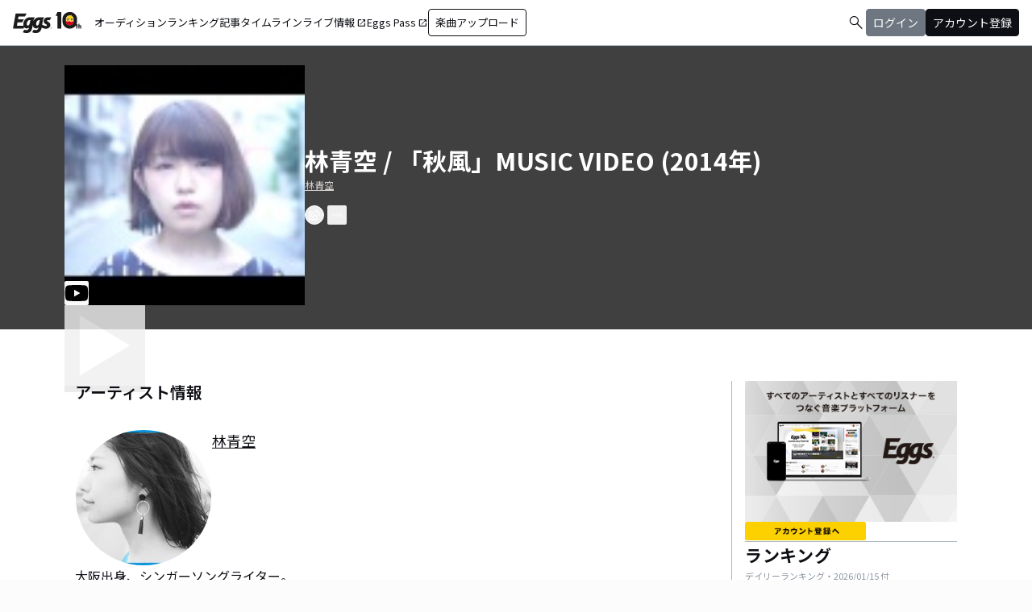

--- FILE ---
content_type: application/javascript; charset=UTF-8
request_url: https://eggs.mu/community-assets/_next/static/chunks/9745-3bd510cb67bae643.js
body_size: 2778
content:
"use strict";(self.webpackChunk_N_E=self.webpackChunk_N_E||[]).push([[9745],{9579:(e,n,t)=>{function l(e){let n=function(e){let n=e.match(/^.*(youtu.be\/|v\/|u\/\w\/|embed\/|watch\?v=|&v=)([^#&?]*).*/);return n&&11===n[2].length?n[2]:""}(e);return"https://img.youtube.com/vi/".concat(n,"/0.jpg")}t.d(n,{A:()=>s,I:()=>l});let s=e=>{try{return new URL(e).searchParams.get("v")}catch(e){return null}}},9745:(e,n,t)=>{t.d(n,{default:()=>y});var l=t(5155),s=t(1695),i=t(6232),a=t(6906),m=t(9579),r=t(2115),o=t(162),d=t(2619),c=t.n(d),h=t(3823);let g=e=>{let{contentId:n,image:t,title:s,variant:i}=e;return(0,l.jsx)(l.Fragment,{children:"standalone"===i?(0,l.jsx)("div",{className:"ml-[30px] my-dimension-space-s",children:(0,l.jsxs)(c(),{href:"/community/article/".concat(n),prefetch:!1,className:"h-[theme('length.dimension-length-56')] w-full rounded-dimension-corner-radius-s border border-color-semantic-stroke-implicit justify-start items-center gap-dimension-space-xs inline-flex",children:[(0,l.jsx)("img",{src:t||h.Ib,alt:"thumbnailImage",className:"relative rounded-dimension-corner-radius-s-inner w-[theme('length.dimension-length-80')] h-full object-cover"}),(0,l.jsx)("div",{className:"flex-1 overflow-hidden",children:(0,l.jsx)("p",{className:"text-eggs-web-title-small font-bold truncate",children:s})})]})}):(0,l.jsx)("div",{className:"border border-color-semantic-stroke-implicit rounded-dimension-corner-radius-s",children:(0,l.jsxs)(c(),{href:"/community/article/".concat(n),prefetch:!1,className:"h-[theme('length.dimension-length-56')] w-full",children:[(0,l.jsx)("img",{src:t||h.Ib,alt:"thumbnailImage",className:"object-cover w-full h-full aspect-[2/1] border-b border-color-semantic-stroke-explicit rounded-t-dimension-corner-radius-s-inner"}),(0,l.jsx)("p",{className:"text-eggs-web-label-medium line-clamp-2 p-dimension-space-xs",children:s})]})})})},u=e=>(0,l.jsxs)("div",{className:"py-dimension-space-l text-center",children:[(0,l.jsx)("h1",{className:"mb-dimension-space-xxl font-bold text-eggs-web-title-small",children:e.children||"情報を取得できませんでした"}),(0,l.jsx)("a",{href:"#",className:"text-color-semantic-text-link text-eggs-web-body-medium-comfort underline",children:"再度読み込む"})]}),x=e=>{let{url:n,image:t,title:s,variant:i}=e;return(0,l.jsx)(l.Fragment,{children:"standalone"===i?(0,l.jsx)("div",{className:"ml-[30px] my-dimension-space-s",children:(0,l.jsxs)(c(),{href:n,prefetch:!1,className:"h-[theme('length.dimension-length-56')] w-full rounded-dimension-corner-radius-s border border-color-semantic-stroke-implicit justify-start items-center gap-dimension-space-xs inline-flex",target:"_blank",rel:"noopener noreferrer",children:[(0,l.jsx)("img",{src:t||h.Ib,alt:"thumbnailImage",className:"relative rounded-dimension-corner-radius-s-inner w-[theme('length.dimension-length-80')] h-full"}),(0,l.jsx)("div",{className:"flex-1 overflow-hidden",children:(0,l.jsx)("p",{className:"text-eggs-web-title-small font-bold truncate",children:s})})]})}):(0,l.jsx)("div",{className:"border border-color-semantic-stroke-implicit rounded-dimension-corner-radius-s",children:(0,l.jsxs)(c(),{href:n,prefetch:!1,className:"h-[theme('length.dimension-length-56')] w-full",target:"_blank",rel:"noopener noreferrer",children:[(0,l.jsx)("img",{src:t||h.Ib,alt:"thumbnailImage",className:"object-cover w-full h-full aspect-[2/1] border-b border-color-semantic-stroke-explicit rounded-t-dimension-corner-radius-s-inner"}),(0,l.jsx)("p",{className:"text-eggs-web-label-medium line-clamp-2 p-dimension-space-xs",children:s})]})})})},b=()=>(0,l.jsxs)("div",{className:"justify-start items-center gap-dimension-space-xs inline-flex",children:[(0,l.jsx)("div",{className:"flex-col justify-start items-start inline-flex",children:(0,l.jsx)("div",{className:"w-[theme('length.dimension-length-24')] h-[theme('length.dimension-length-24')] relative bg-color-background-level1 rounded-full",children:(0,l.jsx)("div",{className:"w-[theme('length.dimension-length-20')] h-[theme('length.dimension-length-20')] left-[theme('length.dimension-length-4')] top-[theme('length.dimension-length-4')] absolute",children:(0,l.jsx)("div",{className:"w-[theme('length.dimension-length-20')] h-[theme('length.dimension-length-20')] left-0 top-0 absolute",children:(0,l.jsx)("span",{className:"material-symbols-outlined !text-[20px] left-[-1px] top-[-2px] absolute",children:"news"})})})})}),(0,l.jsx)("p",{className:"text-eggs-web-label-medium",children:"新しい記事が公開されました"})]}),p=()=>(0,l.jsxs)("div",{className:"justify-start items-center gap-dimension-space-xs inline-flex",children:[(0,l.jsx)("div",{className:"flex-col justify-start items-start inline-flex",children:(0,l.jsx)("div",{className:"w-[theme('length.dimension-length-24')] h-[theme('length.dimension-length-24')] relative bg-color-background-level1 rounded-full",children:(0,l.jsx)("div",{className:"w-[theme('length.dimension-length-20')] h-[theme('length.dimension-length-20')] left-[theme('length.dimension-length-4')] top-[theme('length.dimension-length-4')] absolute",children:(0,l.jsx)("div",{className:"w-[theme('length.dimension-length-20')] h-[theme('length.dimension-length-20')] left-0 top-0 absolute",children:(0,l.jsx)("span",{className:"material-symbols-outlined left-[-3px] top-[-3px] absolute",children:"music_note"})})})})}),(0,l.jsx)("p",{className:"text-eggs-web-label-medium",children:"新しいYouTubeが公開されました"})]}),f=e=>{let{image:n,size:t}=e;return(0,l.jsx)("img",{src:n||h.t5,alt:"thumbnailImage",className:"relative object-cover rounded-full border border-color-semantic-stroke-implicit ".concat({extraSmall:"w-[theme('length.dimension-length-32')] h-[theme('length.dimension-length-32')] min-w-[theme('length.dimension-length-32')] min-h-[theme('length.dimension-length-32')]",small:"w-[theme('length.dimension-length-44')] h-[theme('length.dimension-length-44')] min-w-[theme('length.dimension-length-44')] min-h-[theme('length.dimension-length-44')]",medium:"w-[theme('length.dimension-length-64')] h-[theme('length.dimension-length-64')] min-w-[theme('length.dimension-length-64')] min-h-[theme('length.dimension-length-64')]",large:"w-[theme('length.dimension-length-120')] h-[theme('length.dimension-length-120')] min-w-[theme('length.dimension-length-120')] min-h-[theme('length.dimension-length-120')]"}[t])})},j=e=>{let{reactionIconImageUrl:n,profileImage:t,userDisplayName:s,variant:i="standalone"}=e;return(0,l.jsx)(l.Fragment,{children:"standalone"===i?(0,l.jsxs)("div",{className:"flex",children:[(0,l.jsx)("div",{className:"mr-dimension-space-xs",children:(0,l.jsx)("div",{className:"h-[theme('length.dimension-length-24')] w-[theme('length.dimension-length-24')] bg-color-background-level1 rounded-full justify-center items-center inline-flex",children:(0,l.jsx)("img",{src:n,alt:"reaction",className:"w-[theme('length.dimension-length-16')] h-[theme('length.dimension-length-16')]"})})}),(0,l.jsxs)("div",{className:"h-[theme('length.dimension-length-72')]",children:[(0,l.jsx)(f,{image:t,size:"small"}),(0,l.jsxs)("div",{className:"mt-dimension-space-xs flex grow items-center",children:[(0,l.jsx)("div",{className:"flex-1 overflow-hidden",children:(0,l.jsx)("p",{className:"text-eggs-web-title-small font-bold truncate max-w-[200px] sm:max-w-[500px]",children:s})}),(0,l.jsx)("p",{className:"text-eggs-web-title-small font-bold mr-dimension-space-xs",children:"さん"}),(0,l.jsx)("p",{className:"text-eggs-web-label-medium",children:"がリアクションしました"})]})]})]}):(0,l.jsxs)("div",{className:"w-full flex flex-col gap-dimension-space-xs",children:[(0,l.jsxs)("div",{className:"relative",children:[(0,l.jsx)(f,{image:t,size:"extraSmall"}),(0,l.jsx)("div",{className:"h-[theme('length.dimension-length-20')] w-[theme('length.dimension-length-20')] bg-color-background-level1 rounded-full justify-center items-center inline-flex absolute top-[theme('length.dimension-length-16')] left-[theme('length.dimension-length-20')]",children:(0,l.jsx)("img",{src:n,alt:"reaction",className:"w-[theme('length.dimension-length-12')] h-[theme('length.dimension-length-12')]"})})]}),(0,l.jsxs)("p",{className:"line-clamp-2",children:[(0,l.jsx)("span",{className:"text-eggs-web-title-small font-bold",children:s}),(0,l.jsx)("span",{className:"text-eggs-web-title-small font-bold mx-dimension-space-xs",children:"さん"}),(0,l.jsx)("span",{className:"text-eggs-web-label-medium min-w-0 basis-0 grow",children:"がリアクションしました"})]})]})})},v=e=>{var n;let{timeline:t,className:s,variant:i}=e,r="ArticleEventQueryBody"===t.body.__typename||"ReactionEventQueryBody"===t.body.__typename?t.body.thumbnailUrl+"?w=245":"";return(0,l.jsxs)("div",{className:"w-full h-auto ".concat(s),children:["reaction"===t.contentsType&&"ReactionEventQueryBody"===t.body.__typename?(0,l.jsx)(j,{reactionIconImageUrl:t.body.reactionIconImageUrl,profileImage:null!=(n=t.body.userImageUrl)?n:"",userDisplayName:t.body.userDisplayName,variant:i}):"article"===t.contentsType&&"ArticleEventQueryBody"===t.body.__typename?(0,l.jsx)(b,{}):"youtube"===t.contentsType&&"YouTubeEventQueryBody"===t.body.__typename?(0,l.jsx)(p,{}):null,"article"===t.contentsType&&"ArticleEventQueryBody"===t.body.__typename||"reaction"===t.contentsType&&"ReactionEventQueryBody"===t.body.__typename?(0,l.jsx)(g,{contentId:t.body.contentsId,image:r,title:t.body.title,variant:i}):"youtube"===t.contentsType&&"YouTubeEventQueryBody"===t.body.__typename?(0,l.jsx)(x,{url:t.body.url,image:(0,m.I)(t.body.url),title:t.body.title,variant:i}):null,(0,l.jsx)("div",{className:"text-color-semantic-text-muted text-eggs-web-label-small ".concat("standalone"===i?"ml-[30px]":"text-right"),children:(0,a.K)(t.eventDatetime)})]})},y=e=>{let{enableSubscription:n=!1,variant:t="standalone"}=e,[a,m]=(0,r.useState)(null),[d,c]=(0,r.useState)([]),[h,g]=(0,r.useState)(!1),[x,b]=(0,r.useState)(!1),[p,f]=(0,r.useState)(!1),j=(0,r.useRef)(null),{loading:y,error:N,fetchMore:w,data:k}=(0,s.IT)(o.PL,{variables:{limit:10,nextToken:""}});(0,r.useEffect)(()=>{if(k&&k.getTimeline){var e;c(e=>[...e,...k.getTimeline.items]),m(null!=(e=k.getTimeline.nextToken)?e:""),f(!0),b(!0)}},[k]),(0,i.R)(o.Pp,{skip:!x||!n,onData:e=>{var n;let{data:t}=e;t&&(null==(n=t.data)?void 0:n.subscribeTimeline)&&c(e=>{var n;return[...(null==(n=t.data)?void 0:n.subscribeTimeline.items)||[],...e]})}});let _=(0,r.useCallback)(()=>{a&&!h&&p&&(g(!0),w({variables:{limit:10,nextToken:a}}).then(e=>{if(e.data&&e.data.getTimeline){var n;c(n=>[...n,...e.data.getTimeline.items]),m(null!=(n=e.data.getTimeline.nextToken)?n:"")}}).catch(e=>{console.error("Error fetching more data:",e),m("")}).finally(()=>{g(!1)}))},[a,w,h,p]);if((0,r.useEffect)(()=>{let e=new IntersectionObserver(e=>{e[0].isIntersecting&&!h&&p&&a&&_()},{threshold:.1});return j.current&&e.observe(j.current),()=>e.disconnect()},[_,h,p]),y)return(0,l.jsx)("div",{className:"w-full py-dimension-space-l px-dimension-space-m",children:(0,l.jsx)("p",{className:"my-dimension-space-xl text-center",children:"Loading..."})});if(N||0===d.length)return(0,l.jsx)("div",{className:"w-full py-dimension-space-l px-dimension-space-m",children:(0,l.jsx)(u,{children:"現在、表示できる情報はありません。"})});let I="standalone"===t?"mx-auto max-w-[theme('length.display-max-width')] bg-color-background-level0 mt-dimension-space-xl":"w-full bg-color-background-level0 mt-dimension-space-m";return(0,l.jsx)("div",{className:"".concat(I),children:(0,l.jsxs)("div",{className:"flex flex-col ".concat("standalone"===t?"px-dimension-space-m gap-dimension-space-s":"gap-dimension-space-m"),children:[d.map((e,n)=>(0,l.jsx)(v,{timeline:e,className:"sidebar"===t&&n!==d.length-1?"border-b border-color-semantic-stroke-explicit pb-dimension-space-m ":"",variant:t},n)),(0,l.jsx)("div",{ref:j,style:{height:"0px",background:"transparent"},children:""})]})})}}}]);

--- FILE ---
content_type: application/javascript; charset=UTF-8
request_url: https://eggs.mu/community-assets/_next/static/chunks/2961-1f019027fa04e01c.js
body_size: 2299
content:
"use strict";(self.webpackChunk_N_E=self.webpackChunk_N_E||[]).push([[2961],{162:(e,n,i)=>{i.d(n,{PL:()=>d,Pp:()=>l,l1:()=>a});let a={kind:"Document",definitions:[{kind:"OperationDefinition",operation:"mutation",name:{kind:"Name",value:"CreateReactionEvent"},variableDefinitions:[{kind:"VariableDefinition",variable:{kind:"Variable",name:{kind:"Name",value:"reactionIconId"}},type:{kind:"NonNullType",type:{kind:"NamedType",name:{kind:"Name",value:"String"}}}},{kind:"VariableDefinition",variable:{kind:"Variable",name:{kind:"Name",value:"reactionIconImageUrl"}},type:{kind:"NonNullType",type:{kind:"NamedType",name:{kind:"Name",value:"String"}}}},{kind:"VariableDefinition",variable:{kind:"Variable",name:{kind:"Name",value:"contentsId"}},type:{kind:"NonNullType",type:{kind:"NamedType",name:{kind:"Name",value:"String"}}}},{kind:"VariableDefinition",variable:{kind:"Variable",name:{kind:"Name",value:"title"}},type:{kind:"NonNullType",type:{kind:"NamedType",name:{kind:"Name",value:"String"}}}},{kind:"VariableDefinition",variable:{kind:"Variable",name:{kind:"Name",value:"thumbnailUrl"}},type:{kind:"NonNullType",type:{kind:"NamedType",name:{kind:"Name",value:"String"}}}},{kind:"VariableDefinition",variable:{kind:"Variable",name:{kind:"Name",value:"isReaction"}},type:{kind:"NonNullType",type:{kind:"NamedType",name:{kind:"Name",value:"Boolean"}}}},{kind:"VariableDefinition",variable:{kind:"Variable",name:{kind:"Name",value:"userDisplayName"}},type:{kind:"NonNullType",type:{kind:"NamedType",name:{kind:"Name",value:"String"}}}},{kind:"VariableDefinition",variable:{kind:"Variable",name:{kind:"Name",value:"userImageUrl"}},type:{kind:"NonNullType",type:{kind:"NamedType",name:{kind:"Name",value:"String"}}}}],selectionSet:{kind:"SelectionSet",selections:[{kind:"Field",name:{kind:"Name",value:"createReactionEvent"},arguments:[{kind:"Argument",name:{kind:"Name",value:"input"},value:{kind:"ObjectValue",fields:[{kind:"ObjectField",name:{kind:"Name",value:"reactionIconId"},value:{kind:"Variable",name:{kind:"Name",value:"reactionIconId"}}},{kind:"ObjectField",name:{kind:"Name",value:"reactionIconImageUrl"},value:{kind:"Variable",name:{kind:"Name",value:"reactionIconImageUrl"}}},{kind:"ObjectField",name:{kind:"Name",value:"contentsId"},value:{kind:"Variable",name:{kind:"Name",value:"contentsId"}}},{kind:"ObjectField",name:{kind:"Name",value:"title"},value:{kind:"Variable",name:{kind:"Name",value:"title"}}},{kind:"ObjectField",name:{kind:"Name",value:"thumbnailUrl"},value:{kind:"Variable",name:{kind:"Name",value:"thumbnailUrl"}}},{kind:"ObjectField",name:{kind:"Name",value:"isReaction"},value:{kind:"Variable",name:{kind:"Name",value:"isReaction"}}},{kind:"ObjectField",name:{kind:"Name",value:"userDisplayName"},value:{kind:"Variable",name:{kind:"Name",value:"userDisplayName"}}},{kind:"ObjectField",name:{kind:"Name",value:"userImageUrl"},value:{kind:"Variable",name:{kind:"Name",value:"userImageUrl"}}}]}}],selectionSet:{kind:"SelectionSet",selections:[{kind:"Field",name:{kind:"Name",value:"reactionIconId"}},{kind:"Field",name:{kind:"Name",value:"reactionIconImageUrl"}},{kind:"Field",name:{kind:"Name",value:"contentsId"}},{kind:"Field",name:{kind:"Name",value:"title"}},{kind:"Field",name:{kind:"Name",value:"thumbnailUrl"}},{kind:"Field",name:{kind:"Name",value:"isReaction"}},{kind:"Field",name:{kind:"Name",value:"userDisplayName"}},{kind:"Field",name:{kind:"Name",value:"userImageUrl"}}]}}]}}]},d={kind:"Document",definitions:[{kind:"OperationDefinition",operation:"query",name:{kind:"Name",value:"GetTimeline"},variableDefinitions:[{kind:"VariableDefinition",variable:{kind:"Variable",name:{kind:"Name",value:"limit"}},type:{kind:"NonNullType",type:{kind:"NamedType",name:{kind:"Name",value:"Int"}}}},{kind:"VariableDefinition",variable:{kind:"Variable",name:{kind:"Name",value:"nextToken"}},type:{kind:"NonNullType",type:{kind:"NamedType",name:{kind:"Name",value:"String"}}}}],selectionSet:{kind:"SelectionSet",selections:[{kind:"Field",name:{kind:"Name",value:"getTimeline"},arguments:[{kind:"Argument",name:{kind:"Name",value:"input"},value:{kind:"ObjectValue",fields:[{kind:"ObjectField",name:{kind:"Name",value:"limit"},value:{kind:"Variable",name:{kind:"Name",value:"limit"}}},{kind:"ObjectField",name:{kind:"Name",value:"nextToken"},value:{kind:"Variable",name:{kind:"Name",value:"nextToken"}}}]}}],selectionSet:{kind:"SelectionSet",selections:[{kind:"Field",name:{kind:"Name",value:"nextToken"}},{kind:"Field",name:{kind:"Name",value:"items"},selectionSet:{kind:"SelectionSet",selections:[{kind:"InlineFragment",typeCondition:{kind:"NamedType",name:{kind:"Name",value:"ArticleEventQueryResponse"}},selectionSet:{kind:"SelectionSet",selections:[{kind:"Field",name:{kind:"Name",value:"contentsType"}},{kind:"Field",name:{kind:"Name",value:"eventDatetime"}},{kind:"Field",name:{kind:"Name",value:"userId"}},{kind:"Field",name:{kind:"Name",value:"body"},selectionSet:{kind:"SelectionSet",selections:[{kind:"Field",name:{kind:"Name",value:"contentsId"}},{kind:"Field",name:{kind:"Name",value:"title"}},{kind:"Field",name:{kind:"Name",value:"thumbnailUrl"}}]}}]}},{kind:"InlineFragment",typeCondition:{kind:"NamedType",name:{kind:"Name",value:"YouTubeEventQueryResponse"}},selectionSet:{kind:"SelectionSet",selections:[{kind:"Field",name:{kind:"Name",value:"contentsType"}},{kind:"Field",name:{kind:"Name",value:"eventDatetime"}},{kind:"Field",name:{kind:"Name",value:"userId"}},{kind:"Field",name:{kind:"Name",value:"body"},selectionSet:{kind:"SelectionSet",selections:[{kind:"Field",name:{kind:"Name",value:"contentsId"}},{kind:"Field",name:{kind:"Name",value:"title"}},{kind:"Field",name:{kind:"Name",value:"url"}}]}}]}},{kind:"InlineFragment",typeCondition:{kind:"NamedType",name:{kind:"Name",value:"ReactionEventQueryResponse"}},selectionSet:{kind:"SelectionSet",selections:[{kind:"Field",name:{kind:"Name",value:"contentsType"}},{kind:"Field",name:{kind:"Name",value:"eventDatetime"}},{kind:"Field",name:{kind:"Name",value:"userId"}},{kind:"Field",name:{kind:"Name",value:"body"},selectionSet:{kind:"SelectionSet",selections:[{kind:"Field",name:{kind:"Name",value:"reactionIconId"}},{kind:"Field",name:{kind:"Name",value:"reactionIconImageUrl"}},{kind:"Field",name:{kind:"Name",value:"contentsId"}},{kind:"Field",name:{kind:"Name",value:"title"}},{kind:"Field",name:{kind:"Name",value:"thumbnailUrl"}},{kind:"Field",name:{kind:"Name",value:"isReaction"}},{kind:"Field",name:{kind:"Name",value:"userDisplayName"}},{kind:"Field",name:{kind:"Name",value:"userImageUrl"}}]}}]}}]}}]}}]}}]},l={kind:"Document",definitions:[{kind:"OperationDefinition",operation:"subscription",name:{kind:"Name",value:"SubscribeTimeline"},selectionSet:{kind:"SelectionSet",selections:[{kind:"Field",name:{kind:"Name",value:"subscribeTimeline"},selectionSet:{kind:"SelectionSet",selections:[{kind:"Field",name:{kind:"Name",value:"items"},selectionSet:{kind:"SelectionSet",selections:[{kind:"InlineFragment",typeCondition:{kind:"NamedType",name:{kind:"Name",value:"ArticleEventQueryResponse"}},selectionSet:{kind:"SelectionSet",selections:[{kind:"Field",name:{kind:"Name",value:"contentsType"}},{kind:"Field",name:{kind:"Name",value:"eventDatetime"}},{kind:"Field",name:{kind:"Name",value:"userId"}},{kind:"Field",name:{kind:"Name",value:"body"},selectionSet:{kind:"SelectionSet",selections:[{kind:"Field",name:{kind:"Name",value:"contentsId"}},{kind:"Field",name:{kind:"Name",value:"title"}},{kind:"Field",name:{kind:"Name",value:"thumbnailUrl"}}]}}]}},{kind:"InlineFragment",typeCondition:{kind:"NamedType",name:{kind:"Name",value:"YouTubeEventQueryResponse"}},selectionSet:{kind:"SelectionSet",selections:[{kind:"Field",name:{kind:"Name",value:"contentsType"}},{kind:"Field",name:{kind:"Name",value:"eventDatetime"}},{kind:"Field",name:{kind:"Name",value:"userId"}},{kind:"Field",name:{kind:"Name",value:"body"},selectionSet:{kind:"SelectionSet",selections:[{kind:"Field",name:{kind:"Name",value:"contentsId"}},{kind:"Field",name:{kind:"Name",value:"title"}},{kind:"Field",name:{kind:"Name",value:"url"}}]}}]}},{kind:"InlineFragment",typeCondition:{kind:"NamedType",name:{kind:"Name",value:"ReactionEventQueryResponse"}},selectionSet:{kind:"SelectionSet",selections:[{kind:"Field",name:{kind:"Name",value:"contentsType"}},{kind:"Field",name:{kind:"Name",value:"eventDatetime"}},{kind:"Field",name:{kind:"Name",value:"userId"}},{kind:"Field",name:{kind:"Name",value:"body"},selectionSet:{kind:"SelectionSet",selections:[{kind:"Field",name:{kind:"Name",value:"reactionIconId"}},{kind:"Field",name:{kind:"Name",value:"reactionIconImageUrl"}},{kind:"Field",name:{kind:"Name",value:"contentsId"}},{kind:"Field",name:{kind:"Name",value:"title"}},{kind:"Field",name:{kind:"Name",value:"thumbnailUrl"}},{kind:"Field",name:{kind:"Name",value:"isReaction"}},{kind:"Field",name:{kind:"Name",value:"userDisplayName"}},{kind:"Field",name:{kind:"Name",value:"userImageUrl"}}]}}]}}]}}]}}]}}]}},1613:(e,n,i)=>{i.d(n,{WithApolloProvider:()=>I});var a=i(5155),d=i(8972);async function l(){return window.navigator.userAgent}async function t(e){let n={deviceId:"COMMUNITY_WEB",deviceName:"COMMUNITY_WEB",apVersion:"1.0.00","User-Agent":await l()};return e&&(n.authorization="Bearer ".concat(e)),n}i(2115);var m=i(4341),k=i(9803),o=i(2233),u=i(4846),r=i(3957),c=i(1036),v=i(3537),s=i(6351),N=i(5704);let p=(0,m.$)({uri:"https://community-graphql.eggs.mu/api"}),y=new c.c((0,s.UU)({url:"wss://community-graphql.eggs.mu/api",keepAlive:5e3,lazy:!0})),b=(0,r.o)(async(e,n)=>{var i;let{headers:a}=n,d=null==(i=document.cookie.split("; ").find(e=>e.startsWith("accessToken=")))?void 0:i.split("=")[1],l=await t(d);return{headers:{...a,...l}}}),F=(0,k.l)(e=>{let{query:n}=e,i=(0,v.Vn)(n);return"OperationDefinition"===i.kind&&"subscription"===i.operation},y,b.concat(p)),S=new o.R({link:F,cache:new u.D,devtools:{enabled:!N.env.ENV||!N.env.ENV.startsWith("pro")},defaultOptions:{watchQuery:{fetchPolicy:"network-only"},query:{fetchPolicy:"network-only"}}}),I=e=>{let{children:n}=e;return(0,a.jsx)(d.X,{client:S,children:n})}},3823:(e,n,i)=>{i.d(n,{$U:()=>c,B7:()=>r,Ib:()=>k,L3:()=>v,OS:()=>l,PJ:()=>a,YW:()=>s,oh:()=>u,oq:()=>p,qE:()=>N,qy:()=>t,sA:()=>d,sh:()=>y,t5:()=>m,vy:()=>o});let a="/community/icon/icn_pagetop.png",d="/community/icon/fontawesome_movie_play.svg",l="/community/icon/ico-GIGGS.png",t="/community/image/btn_close.png",m="/community/image/noimg_user.png",k="/community/image/noimg_event.png",o="/community/image/noimg_track.png",u={UA_DESKTOP:"Desktop",UA_TABLET:"Tablet",UA_MOBILE:"Mobile"},r={ANDROID:"Android",IOS:"iOS",OTHER:"Other"};var c=function(e){return e[e.Audio=1]="Audio",e[e.YouTube=2]="YouTube",e}({}),v=function(e){return e.ARTIST_PAGE="WEBアーティスト詳細",e.TRACK_PAGE="WEB楽曲詳細",e.RANKING_DAILY_PAGE="WEB楽曲デイリーランキング",e.RANKING_WEEKLY_PAGE="WEB楽曲ウィークリーランキング",e.SHORT_PLAY="WEBショート再生プレイヤー",e}({}),s=function(e){return e[e.MORE_ITEM=20]="MORE_ITEM",e}({}),N=function(e){return e[e.MINIMUM_PLAY_LOG_THRESHOLD_MS=4e3]="MINIMUM_PLAY_LOG_THRESHOLD_MS",e}({});let p=[{id:"g2ieci8xbsb",type:"interview"},{id:"mhilp8bbk",type:"live-report"},{id:"6-jofadmjs8m",type:"news"},{id:"rigbxw4kcp",type:"review"},{id:"buxwx89dm85x",type:"column"},{id:"r15rc0_-9",type:"curator"}],y=[{id:1,value:"プライバシーを侵害する内容"},{id:2,value:"権利を侵害する内容"},{id:3,value:"性的な内容"},{id:4,value:"暴力的な内容"},{id:5,value:"差別的な内容"},{id:6,value:"営利・宣伝を目的とした内容"},{id:7,value:"間違った内容"},{id:8,value:"その他"}]},6906:(e,n,i)=>{i.d(n,{K:()=>l,Y:()=>d});var a=i(4662);let d=e=>new Date(e).toLocaleDateString("ja-JP",{year:"numeric",month:"2-digit",day:"2-digit"});function l(e){return(0,a.GP)(new Date(e),"HH:mm・yyyy/MM/dd")}}}]);